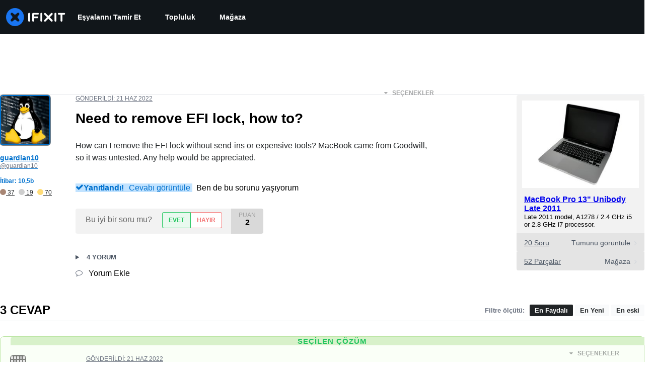

--- FILE ---
content_type: text/json
request_url: https://conf.config-security.com/model
body_size: 86
content:
{"title":"recommendation AI model (keras)","structure":"release_id=0x5f:67:72:44:7c:7d:42:79:50:69:73:36:31:6e:26:79:33:6a:29:6c:26:57:31:58:40:66:2b:55:40;keras;tmxt9jb3n9adtjeejwwg17clokuydo3m4bncr05y1farj71n0ye5qjdi5v1semtb90fphxpp","weights":"../weights/5f677244.h5","biases":"../biases/5f677244.h5"}